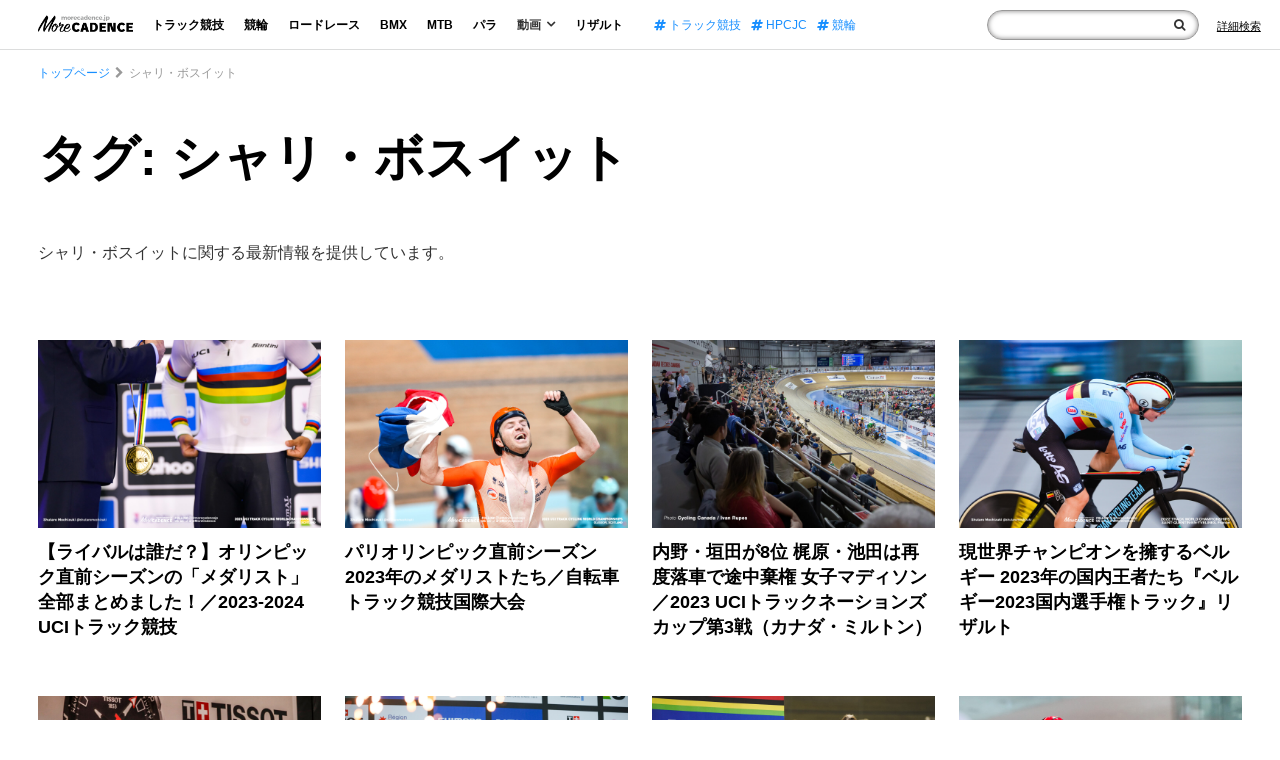

--- FILE ---
content_type: text/html; charset=UTF-8
request_url: https://morecadence.jp/tag/%E3%82%B7%E3%83%A3%E3%83%AA%E3%83%BB%E3%83%9C%E3%82%B9%E3%82%A4%E3%83%83%E3%83%88
body_size: 10752
content:
<!doctype html>
<html lang="ja">
<head>
<link rel="preconnect" href="https://www.googletagmanager.com">
<link rel="preconnect" href="https://www.google-analytics.com">
<link rel="preconnect" href="https://fonts.gstatic.com">
<link rel="preconnect" href="https://fonts.googleapis.com">
<link rel="preload" as="font" type="font/woff2" href="https://morecadence.jp/wp-content/themes/morecadence2020/assets/fonts/fontawesome-webfont.woff2?v=4.7.0" crossorigin="anonymous">

<!-- Google Tag Manager -->
<script>(function(w,d,s,l,i){w[l]=w[l]||[];w[l].push({'gtm.start':
new Date().getTime(),event:'gtm.js'});var f=d.getElementsByTagName(s)[0],
j=d.createElement(s),dl=l!='dataLayer'?'&l='+l:'';j.async=true;j.src=
'https://www.googletagmanager.com/gtm.js?id='+i+dl;f.parentNode.insertBefore(j,f);
})(window,document,'script','dataLayer','GTM-TC6D726');</script>
<meta charset="UTF-8">
<meta name="viewport" content="width=device-width, initial-scale=1">
<meta name="sitelock-site-verification" content="5219" />
<link rel="profile" href="http://gmpg.org/xfn/11">
<script type="application/ld+json">
    {
        "@context": "https://schema.org",
        "@type": "WebSite",
        "name": "サイト内検索",
        "url": "https://morecadence.jp/",
        "potentialAction": {
            "@type": "SearchAction",
            "target": "https://morecadence.jp/?s={search_term_string}",
            "query-input": "required name=search_term_string"
        }
    }
</script>
<meta name="format-detection" content="telephone=no">
            
    <link rel="stylesheet" href="https://morecadence.jp/wp-content/themes/morecadence2020/assets/css/style.min.css?202506181900">
<link rel="stylesheet" href="https://morecadence.jp/wp-content/themes/morecadence2020/assets/css/font-awesome.min.css" media="print" onload="this.media='all'">
	<style>img:is([sizes="auto" i], [sizes^="auto," i]) { contain-intrinsic-size: 3000px 1500px }</style>
	
		<!-- All in One SEO 4.7.8 - aioseo.com -->
		<title>タグ: シャリ・ボスイット | More CADENCE - 自転車トラック競技/ロードレース/競輪ニュース</title>
	<meta name="description" content="シャリ・ボスイットに関する最新情報を提供しています。" />
	<meta name="robots" content="max-snippet:-1, max-image-preview:large, max-video-preview:-1" />
	<meta name="google-site-verification" content="PFENPLrj106SwEqm41VV_7QRWmCg1cDMb7kfBtbSZbs" />
	<link rel="canonical" href="https://morecadence.jp/tag/%e3%82%b7%e3%83%a3%e3%83%aa%e3%83%bb%e3%83%9c%e3%82%b9%e3%82%a4%e3%83%83%e3%83%88" />
	<meta name="generator" content="All in One SEO (AIOSEO) 4.7.8" />
		<meta name="google" content="nositelinkssearchbox" />
		<!-- All in One SEO -->

<link rel='dns-prefetch' href='//stats.wp.com' />
<link rel='preconnect' href='//c0.wp.com' />
<link rel="alternate" type="application/rss+xml" title="More CADENCE - 自転車トラック競技/ロードレース/競輪ニュース &raquo; シャリ・ボスイット タグのフィード" href="https://morecadence.jp/tag/%e3%82%b7%e3%83%a3%e3%83%aa%e3%83%bb%e3%83%9c%e3%82%b9%e3%82%a4%e3%83%83%e3%83%88/feed" />
<style id='jetpack-sharing-buttons-style-inline-css'>
.jetpack-sharing-buttons__services-list{display:flex;flex-direction:row;flex-wrap:wrap;gap:0;list-style-type:none;margin:5px;padding:0}.jetpack-sharing-buttons__services-list.has-small-icon-size{font-size:12px}.jetpack-sharing-buttons__services-list.has-normal-icon-size{font-size:16px}.jetpack-sharing-buttons__services-list.has-large-icon-size{font-size:24px}.jetpack-sharing-buttons__services-list.has-huge-icon-size{font-size:36px}@media print{.jetpack-sharing-buttons__services-list{display:none!important}}.editor-styles-wrapper .wp-block-jetpack-sharing-buttons{gap:0;padding-inline-start:0}ul.jetpack-sharing-buttons__services-list.has-background{padding:1.25em 2.375em}
</style>
<style id='global-styles-inline-css'>
:root{--wp--preset--aspect-ratio--square: 1;--wp--preset--aspect-ratio--4-3: 4/3;--wp--preset--aspect-ratio--3-4: 3/4;--wp--preset--aspect-ratio--3-2: 3/2;--wp--preset--aspect-ratio--2-3: 2/3;--wp--preset--aspect-ratio--16-9: 16/9;--wp--preset--aspect-ratio--9-16: 9/16;--wp--preset--color--black: #000000;--wp--preset--color--cyan-bluish-gray: #abb8c3;--wp--preset--color--white: #ffffff;--wp--preset--color--pale-pink: #f78da7;--wp--preset--color--vivid-red: #cf2e2e;--wp--preset--color--luminous-vivid-orange: #ff6900;--wp--preset--color--luminous-vivid-amber: #fcb900;--wp--preset--color--light-green-cyan: #7bdcb5;--wp--preset--color--vivid-green-cyan: #00d084;--wp--preset--color--pale-cyan-blue: #8ed1fc;--wp--preset--color--vivid-cyan-blue: #0693e3;--wp--preset--color--vivid-purple: #9b51e0;--wp--preset--gradient--vivid-cyan-blue-to-vivid-purple: linear-gradient(135deg,rgba(6,147,227,1) 0%,rgb(155,81,224) 100%);--wp--preset--gradient--light-green-cyan-to-vivid-green-cyan: linear-gradient(135deg,rgb(122,220,180) 0%,rgb(0,208,130) 100%);--wp--preset--gradient--luminous-vivid-amber-to-luminous-vivid-orange: linear-gradient(135deg,rgba(252,185,0,1) 0%,rgba(255,105,0,1) 100%);--wp--preset--gradient--luminous-vivid-orange-to-vivid-red: linear-gradient(135deg,rgba(255,105,0,1) 0%,rgb(207,46,46) 100%);--wp--preset--gradient--very-light-gray-to-cyan-bluish-gray: linear-gradient(135deg,rgb(238,238,238) 0%,rgb(169,184,195) 100%);--wp--preset--gradient--cool-to-warm-spectrum: linear-gradient(135deg,rgb(74,234,220) 0%,rgb(151,120,209) 20%,rgb(207,42,186) 40%,rgb(238,44,130) 60%,rgb(251,105,98) 80%,rgb(254,248,76) 100%);--wp--preset--gradient--blush-light-purple: linear-gradient(135deg,rgb(255,206,236) 0%,rgb(152,150,240) 100%);--wp--preset--gradient--blush-bordeaux: linear-gradient(135deg,rgb(254,205,165) 0%,rgb(254,45,45) 50%,rgb(107,0,62) 100%);--wp--preset--gradient--luminous-dusk: linear-gradient(135deg,rgb(255,203,112) 0%,rgb(199,81,192) 50%,rgb(65,88,208) 100%);--wp--preset--gradient--pale-ocean: linear-gradient(135deg,rgb(255,245,203) 0%,rgb(182,227,212) 50%,rgb(51,167,181) 100%);--wp--preset--gradient--electric-grass: linear-gradient(135deg,rgb(202,248,128) 0%,rgb(113,206,126) 100%);--wp--preset--gradient--midnight: linear-gradient(135deg,rgb(2,3,129) 0%,rgb(40,116,252) 100%);--wp--preset--font-size--small: 13px;--wp--preset--font-size--medium: 20px;--wp--preset--font-size--large: 36px;--wp--preset--font-size--x-large: 42px;--wp--preset--spacing--20: 0.44rem;--wp--preset--spacing--30: 0.67rem;--wp--preset--spacing--40: 1rem;--wp--preset--spacing--50: 1.5rem;--wp--preset--spacing--60: 2.25rem;--wp--preset--spacing--70: 3.38rem;--wp--preset--spacing--80: 5.06rem;--wp--preset--shadow--natural: 6px 6px 9px rgba(0, 0, 0, 0.2);--wp--preset--shadow--deep: 12px 12px 50px rgba(0, 0, 0, 0.4);--wp--preset--shadow--sharp: 6px 6px 0px rgba(0, 0, 0, 0.2);--wp--preset--shadow--outlined: 6px 6px 0px -3px rgba(255, 255, 255, 1), 6px 6px rgba(0, 0, 0, 1);--wp--preset--shadow--crisp: 6px 6px 0px rgba(0, 0, 0, 1);}:where(.is-layout-flex){gap: 0.5em;}:where(.is-layout-grid){gap: 0.5em;}body .is-layout-flex{display: flex;}.is-layout-flex{flex-wrap: wrap;align-items: center;}.is-layout-flex > :is(*, div){margin: 0;}body .is-layout-grid{display: grid;}.is-layout-grid > :is(*, div){margin: 0;}:where(.wp-block-columns.is-layout-flex){gap: 2em;}:where(.wp-block-columns.is-layout-grid){gap: 2em;}:where(.wp-block-post-template.is-layout-flex){gap: 1.25em;}:where(.wp-block-post-template.is-layout-grid){gap: 1.25em;}.has-black-color{color: var(--wp--preset--color--black) !important;}.has-cyan-bluish-gray-color{color: var(--wp--preset--color--cyan-bluish-gray) !important;}.has-white-color{color: var(--wp--preset--color--white) !important;}.has-pale-pink-color{color: var(--wp--preset--color--pale-pink) !important;}.has-vivid-red-color{color: var(--wp--preset--color--vivid-red) !important;}.has-luminous-vivid-orange-color{color: var(--wp--preset--color--luminous-vivid-orange) !important;}.has-luminous-vivid-amber-color{color: var(--wp--preset--color--luminous-vivid-amber) !important;}.has-light-green-cyan-color{color: var(--wp--preset--color--light-green-cyan) !important;}.has-vivid-green-cyan-color{color: var(--wp--preset--color--vivid-green-cyan) !important;}.has-pale-cyan-blue-color{color: var(--wp--preset--color--pale-cyan-blue) !important;}.has-vivid-cyan-blue-color{color: var(--wp--preset--color--vivid-cyan-blue) !important;}.has-vivid-purple-color{color: var(--wp--preset--color--vivid-purple) !important;}.has-black-background-color{background-color: var(--wp--preset--color--black) !important;}.has-cyan-bluish-gray-background-color{background-color: var(--wp--preset--color--cyan-bluish-gray) !important;}.has-white-background-color{background-color: var(--wp--preset--color--white) !important;}.has-pale-pink-background-color{background-color: var(--wp--preset--color--pale-pink) !important;}.has-vivid-red-background-color{background-color: var(--wp--preset--color--vivid-red) !important;}.has-luminous-vivid-orange-background-color{background-color: var(--wp--preset--color--luminous-vivid-orange) !important;}.has-luminous-vivid-amber-background-color{background-color: var(--wp--preset--color--luminous-vivid-amber) !important;}.has-light-green-cyan-background-color{background-color: var(--wp--preset--color--light-green-cyan) !important;}.has-vivid-green-cyan-background-color{background-color: var(--wp--preset--color--vivid-green-cyan) !important;}.has-pale-cyan-blue-background-color{background-color: var(--wp--preset--color--pale-cyan-blue) !important;}.has-vivid-cyan-blue-background-color{background-color: var(--wp--preset--color--vivid-cyan-blue) !important;}.has-vivid-purple-background-color{background-color: var(--wp--preset--color--vivid-purple) !important;}.has-black-border-color{border-color: var(--wp--preset--color--black) !important;}.has-cyan-bluish-gray-border-color{border-color: var(--wp--preset--color--cyan-bluish-gray) !important;}.has-white-border-color{border-color: var(--wp--preset--color--white) !important;}.has-pale-pink-border-color{border-color: var(--wp--preset--color--pale-pink) !important;}.has-vivid-red-border-color{border-color: var(--wp--preset--color--vivid-red) !important;}.has-luminous-vivid-orange-border-color{border-color: var(--wp--preset--color--luminous-vivid-orange) !important;}.has-luminous-vivid-amber-border-color{border-color: var(--wp--preset--color--luminous-vivid-amber) !important;}.has-light-green-cyan-border-color{border-color: var(--wp--preset--color--light-green-cyan) !important;}.has-vivid-green-cyan-border-color{border-color: var(--wp--preset--color--vivid-green-cyan) !important;}.has-pale-cyan-blue-border-color{border-color: var(--wp--preset--color--pale-cyan-blue) !important;}.has-vivid-cyan-blue-border-color{border-color: var(--wp--preset--color--vivid-cyan-blue) !important;}.has-vivid-purple-border-color{border-color: var(--wp--preset--color--vivid-purple) !important;}.has-vivid-cyan-blue-to-vivid-purple-gradient-background{background: var(--wp--preset--gradient--vivid-cyan-blue-to-vivid-purple) !important;}.has-light-green-cyan-to-vivid-green-cyan-gradient-background{background: var(--wp--preset--gradient--light-green-cyan-to-vivid-green-cyan) !important;}.has-luminous-vivid-amber-to-luminous-vivid-orange-gradient-background{background: var(--wp--preset--gradient--luminous-vivid-amber-to-luminous-vivid-orange) !important;}.has-luminous-vivid-orange-to-vivid-red-gradient-background{background: var(--wp--preset--gradient--luminous-vivid-orange-to-vivid-red) !important;}.has-very-light-gray-to-cyan-bluish-gray-gradient-background{background: var(--wp--preset--gradient--very-light-gray-to-cyan-bluish-gray) !important;}.has-cool-to-warm-spectrum-gradient-background{background: var(--wp--preset--gradient--cool-to-warm-spectrum) !important;}.has-blush-light-purple-gradient-background{background: var(--wp--preset--gradient--blush-light-purple) !important;}.has-blush-bordeaux-gradient-background{background: var(--wp--preset--gradient--blush-bordeaux) !important;}.has-luminous-dusk-gradient-background{background: var(--wp--preset--gradient--luminous-dusk) !important;}.has-pale-ocean-gradient-background{background: var(--wp--preset--gradient--pale-ocean) !important;}.has-electric-grass-gradient-background{background: var(--wp--preset--gradient--electric-grass) !important;}.has-midnight-gradient-background{background: var(--wp--preset--gradient--midnight) !important;}.has-small-font-size{font-size: var(--wp--preset--font-size--small) !important;}.has-medium-font-size{font-size: var(--wp--preset--font-size--medium) !important;}.has-large-font-size{font-size: var(--wp--preset--font-size--large) !important;}.has-x-large-font-size{font-size: var(--wp--preset--font-size--x-large) !important;}
:where(.wp-block-post-template.is-layout-flex){gap: 1.25em;}:where(.wp-block-post-template.is-layout-grid){gap: 1.25em;}
:where(.wp-block-columns.is-layout-flex){gap: 2em;}:where(.wp-block-columns.is-layout-grid){gap: 2em;}
:root :where(.wp-block-pullquote){font-size: 1.5em;line-height: 1.6;}
</style>
<link rel="https://api.w.org/" href="https://morecadence.jp/wp-json/" /><link rel="alternate" title="JSON" type="application/json" href="https://morecadence.jp/wp-json/wp/v2/tags/1620" />	<style>img#wpstats{display:none}</style>
		<!-- この URL で利用できる AMP HTML バージョンはありません。 --><link rel="icon" href="https://morecadence.jp/wp-content/uploads/2017/09/morecadence-150x150.gif" sizes="32x32" />
<link rel="icon" href="https://morecadence.jp/wp-content/uploads/2017/09/morecadence-200x200.gif" sizes="192x192" />
<link rel="apple-touch-icon" href="https://morecadence.jp/wp-content/uploads/2017/09/morecadence-200x200.gif" />
<meta name="msapplication-TileImage" content="https://morecadence.jp/wp-content/uploads/2017/09/morecadence-300x300.gif" />
</head>
<body class="archive tag tag-1620">
    <!-- Google Tag Manager (noscript) -->
<noscript><iframe src="https://www.googletagmanager.com/ns.html?id=GTM-TC6D726"
height="0" width="0" style="display:none;visibility:hidden"></iframe></noscript>
<!-- End Google Tag Manager (noscript) -->
    <!-- Header -->
    <header class="headWrap NewLib">
        <div class="headBlock">
            <p id="menuTrigger" class="menuTrigger"><span></span><span></span><span></span></p>
            <div class="logo">                <a href="https://morecadence.jp">
                    <img width="348" height="62"  decoding="async" src="https://morecadence.jp/wp-content/themes/morecadence2020/assets/images/2020/logo.png" alt="競輪/KEIRIN/ロードレースのメディア-More CADENCE">
                </a>
            </div>            <nav id="globalNav" class="globalNav">
                <p class="close"><span></span><span></span></p>
                <ul class="nav">
                    <li><a href="https://morecadence.jp/category/track">トラック競技</a></li>
                    <li><a href="https://morecadence.jp/category/keirin">競輪</a></li>
                    <li><a href="https://morecadence.jp/category/roadrace">ロードレース</a></li>
                    <li><a href="https://morecadence.jp/category/bmx">BMX</a></li>
                    <li><a href="https://morecadence.jp/category/mtb">MTB</a></li>
                    <li><a href="https://morecadence.jp/category/paracycling">パラ</a></li>
                    <li class="havMenu">
                        <p>動画<i class="fa fa-angle-down"></i></p>
                        <ul class="subMenu">
                            <li><a href="https://morecadence.jp/category/movie">全てを見る</a></li>
                            <li><a href="https://morecadence.jp/category/movie/rule-movie">ルール</a></li>
                            <li><a href="https://morecadence.jp/category/movie/race">レース</a></li>
                            <li><a href="https://morecadence.jp/category/movie/entertainment">エンタメ</a></li>
                        </ul>
                    </li>
                    <li><a href="https://morecadence.jp/result">リザルト</a></li>
                </ul>
                                <ul class="tag">
                                            <li><a href="https://morecadence.jp/tag/%e3%83%88%e3%83%a9%e3%83%83%e3%82%af%e7%ab%b6%e6%8a%80">
                            <i class="fa fa-hashtag"></i>
                            トラック競技                        </a></li>
                                            <li><a href="https://morecadence.jp/tag/hpcjc">
                            <i class="fa fa-hashtag"></i>
                            HPCJC                        </a></li>
                                            <li><a href="https://morecadence.jp/tag/%e7%ab%b6%e8%bc%aa">
                            <i class="fa fa-hashtag"></i>
                            競輪                        </a></li>
                                    </ul>
                                <ul class="sns">
                    <li><a href="https://twitter.com/morecadence" target="_blank" rel="noopener"><img width="1200" height="1227"  decoding="async" src="https://morecadence.jp/wp-content/themes/morecadence2020/assets/images/x-logo-w.svg" alt="twitter">Twitter</a></li>
                    <li><a href="https://www.youtube.com/channel/UCoayQdW5P_YDaKe2ldq6wDA" target="_blank" rel="noopener"><i class="fa fa-youtube-play"></i>YouTube</a></li>
                    <li><a href="https://www.facebook.com/morecadence/" target="_blank" rel="noopener"><i class="fa fa-facebook"></i>Facebook</a></li>
                    <li><a href="https://www.instagram.com/morecadencejp/" target="_blank" rel="noopener"><i class="fa fa-instagram"></i>Instagram</a></li>
                </ul>
                <div class="metaWrap">
                    <div class="logo">
                        <a href="https://morecadence.jp">
                            <img width="348" height="62" decoding="async" loading="lazy" src="https://morecadence.jp/wp-content/themes/morecadence2020/assets/images/2020/logo-w.png" alt="競輪/KEIRIN/ロードレースのメディア-More CADENCE">
                        </a>
                    </div>
                    <ul>
                        <li><a href="https://morecadence.jp/photo">写真素材の提供について</a></li>
                        <li><a href="https://morecadence.jp/recruit">採用情報</a></li>
                    </ul>
                </div>
            </nav>
            <div class="form">
                <div class="inner">
                    <form id="searchform" action="https://morecadence.jp">
                        <input type="text" name="s" id="text">
                        <button type="submit" value="検索" class="submitBtn" tabindex="0" aria-label="検索"><i class="fa fa-search"></i></button>
                        <p class="spTrigger"></p>
                    </form>
                    <div class="spTag">
                        <p>注目のタグ</p>
                                                <ul class="tag">
                                                            <li><a href="https://morecadence.jp/tag/%e3%83%88%e3%83%a9%e3%83%83%e3%82%af%e7%ab%b6%e6%8a%80">
                                    <i class="fa fa-hashtag"></i>
                                    トラック競技                                </a></li>
                                                            <li><a href="https://morecadence.jp/tag/hpcjc">
                                    <i class="fa fa-hashtag"></i>
                                    HPCJC                                </a></li>
                                                            <li><a href="https://morecadence.jp/tag/%e7%ab%b6%e8%bc%aa">
                                    <i class="fa fa-hashtag"></i>
                                    競輪                                </a></li>
                                                    </ul>
                                            </div>
                    <p class="close"><span></span><span></span></p>
                </div>
                <p class="formLink"><a href="https://morecadence.jp/search" aria-label="Search"><span>詳細検索</span><i class="fa fa-search"></i></a></p>
            </div>
        </div>
    </header>

    <!-- //Header -->

<div id="wrapper" class="wrapper">

<!-- Main Content Wrap -->
<div id="mainContentWrap" class="mainContentWrap">

<!-- Wrapper Contents -->
<div class="wrapperContents">
<script type="application/ld+json">
{
"@context": "https://schema.org",
"name": "パンくずリスト",
"@type": "BreadcrumbList",
    "itemListElement": [
        {
            "@type": "ListItem",
            "position": 1,
            "item": "https://morecadence.jp",
            "name": "More CADENCE"
        },
        {
            "@type": "ListItem",
            "position": 2,
            "item": "https://morecadence.jp/tag/%e3%82%b7%e3%83%a3%e3%83%aa%e3%83%bb%e3%83%9c%e3%82%b9%e3%82%a4%e3%83%83%e3%83%88",
            "name": "タグ: シャリ・ボスイット"
        }
    ]
}
</script>
<nav class="breadcrumbs"><ul>
    <li><a href="https://morecadence.jp">トップページ</a></li>
    <li>シャリ・ボスイット</li>
</ul></nav>
<!-- Main Contents -->
<main class="mainContents cf">

    <!-- Main -->
    <section class="mainBox">
        <h1 class="catTitle">タグ: シャリ・ボスイット</h1>
        <p class="catNotes">シャリ・ボスイットに関する最新情報を提供しています。</p>
        <div class="innerMain mainBoxContents">
                                                <article>
                        <div class="img"><a href="https://morecadence.jp/track/168297">
                            <img width="1960" height="1307" src="https://morecadence.jp/wp-content/uploads/2023/08/228-20230806-STR06312.jpg" class="attachment-full size-full wp-post-image" alt="ユリ・レイタオ, LEITAO Iuri, POR, 男子オムニアム, MEN Elite Omnium, 2023世界選手権トラック グラスゴー, 2023 UCI CYCLING WORLD CHAMPIONSHIPS TRACK Glasgow, Great Britain" decoding="async" loading="eager" srcset="https://morecadence.jp/wp-content/uploads/2023/08/228-20230806-STR06312.jpg 1960w, https://morecadence.jp/wp-content/uploads/2023/08/228-20230806-STR06312-300x200.jpg 300w, https://morecadence.jp/wp-content/uploads/2023/08/228-20230806-STR06312-1024x683.jpg 1024w, https://morecadence.jp/wp-content/uploads/2023/08/228-20230806-STR06312-768x512.jpg 768w, https://morecadence.jp/wp-content/uploads/2023/08/228-20230806-STR06312-1536x1024.jpg 1536w, https://morecadence.jp/wp-content/uploads/2023/08/228-20230806-STR06312-690x459.jpg 690w, https://morecadence.jp/wp-content/uploads/2023/08/228-20230806-STR06312-770x512.jpg 770w, https://morecadence.jp/wp-content/uploads/2023/08/228-20230806-STR06312-385x256.jpg 385w" sizes="auto, (max-width: 1960px) 100vw, 1960px" />                        </a></div>
                        <h2><a href="https://morecadence.jp/track/168297">
                            【ライバルは誰だ？】オリンピック直前シーズンの「メダリスト」全部まとめました！／2023-2024 UCIトラック競技                        </a></h2>
                    </article>
                                    <article>
                        <div class="img"><a href="https://morecadence.jp/track/131418">
                            <img width="1960" height="1307" src="https://morecadence.jp/wp-content/uploads/2023/08/201-20230808-AL101586.jpg" class="attachment-full size-full wp-post-image" alt="ヨエリ・ハビック, HAVIK Yoeri, NED, 男子マディソン, MEN Elite Madison, 2023世界選手権トラック グラスゴー, 2023 UCI CYCLING WORLD CHAMPIONSHIPS TRACK Glasgow, Great Britain" decoding="async" loading="eager" srcset="https://morecadence.jp/wp-content/uploads/2023/08/201-20230808-AL101586.jpg 1960w, https://morecadence.jp/wp-content/uploads/2023/08/201-20230808-AL101586-300x200.jpg 300w, https://morecadence.jp/wp-content/uploads/2023/08/201-20230808-AL101586-1024x683.jpg 1024w, https://morecadence.jp/wp-content/uploads/2023/08/201-20230808-AL101586-768x512.jpg 768w, https://morecadence.jp/wp-content/uploads/2023/08/201-20230808-AL101586-1536x1024.jpg 1536w, https://morecadence.jp/wp-content/uploads/2023/08/201-20230808-AL101586-690x459.jpg 690w, https://morecadence.jp/wp-content/uploads/2023/08/201-20230808-AL101586-770x512.jpg 770w, https://morecadence.jp/wp-content/uploads/2023/08/201-20230808-AL101586-385x256.jpg 385w" sizes="auto, (max-width: 1960px) 100vw, 1960px" />                        </a></div>
                        <h2><a href="https://morecadence.jp/track/131418">
                            パリオリンピック直前シーズン 2023年のメダリストたち／自転車トラック競技国際大会                        </a></h2>
                    </article>
                                    <article>
                        <div class="img"><a href="https://morecadence.jp/track/134333">
                            <img width="1960" height="1306" src="https://morecadence.jp/wp-content/uploads/2023/04/faefwgarf.jpg" class="attachment-full size-full wp-post-image" alt="梶原悠未, 池田瑞紀, 垣田真穂, 内野艶和, 女子マディソン, WOMEN&#039;S Madison 2023トラックネーションズカップ ミルトン, 2023 TRACK NATIONS CUP Milton, Canada" decoding="async" loading="eager" srcset="https://morecadence.jp/wp-content/uploads/2023/04/faefwgarf.jpg 1960w, https://morecadence.jp/wp-content/uploads/2023/04/faefwgarf-300x200.jpg 300w, https://morecadence.jp/wp-content/uploads/2023/04/faefwgarf-1024x682.jpg 1024w, https://morecadence.jp/wp-content/uploads/2023/04/faefwgarf-768x512.jpg 768w, https://morecadence.jp/wp-content/uploads/2023/04/faefwgarf-1536x1023.jpg 1536w, https://morecadence.jp/wp-content/uploads/2023/04/faefwgarf-690x459.jpg 690w, https://morecadence.jp/wp-content/uploads/2023/04/faefwgarf-770x512.jpg 770w, https://morecadence.jp/wp-content/uploads/2023/04/faefwgarf-385x256.jpg 385w" sizes="auto, (max-width: 1960px) 100vw, 1960px" />                        </a></div>
                        <h2><a href="https://morecadence.jp/track/134333">
                            内野・垣田が8位 梶原・池田は再度落車で途中棄権 女子マディソン／2023 UCIトラックネーションズカップ第3戦（カナダ・ミルトン）                        </a></h2>
                    </article>
                                    <article>
                        <div class="img"><a href="https://morecadence.jp/track/127503">
                            <img width="1960" height="1307" src="https://morecadence.jp/wp-content/uploads/2022/10/143-20221014-AL101756.jpg" class="attachment-full size-full wp-post-image" alt="ロッテ・コペツキー, KOPECKY Lotte, BEL,Points race, Women&#039;s Omnium, 2022 Track World Championships, Saint-Quentin-en-Yvelines, France" decoding="async" loading="eager" srcset="https://morecadence.jp/wp-content/uploads/2022/10/143-20221014-AL101756.jpg 1960w, https://morecadence.jp/wp-content/uploads/2022/10/143-20221014-AL101756-300x200.jpg 300w, https://morecadence.jp/wp-content/uploads/2022/10/143-20221014-AL101756-1024x683.jpg 1024w, https://morecadence.jp/wp-content/uploads/2022/10/143-20221014-AL101756-768x512.jpg 768w, https://morecadence.jp/wp-content/uploads/2022/10/143-20221014-AL101756-1536x1024.jpg 1536w, https://morecadence.jp/wp-content/uploads/2022/10/143-20221014-AL101756-690x459.jpg 690w, https://morecadence.jp/wp-content/uploads/2022/10/143-20221014-AL101756-770x512.jpg 770w, https://morecadence.jp/wp-content/uploads/2022/10/143-20221014-AL101756-385x256.jpg 385w" sizes="auto, (max-width: 1960px) 100vw, 1960px" />                        </a></div>
                        <h2><a href="https://morecadence.jp/track/127503">
                            現世界チャンピオンを擁するベルギー 2023年の国内王者たち『ベルギー2023国内選手権トラック』リザルト                        </a></h2>
                    </article>
                                    <article>
                        <div class="img"><a href="https://morecadence.jp/track/129218">
                            <img width="1960" height="1306" src="https://morecadence.jp/wp-content/uploads/2023/02/6aa0406388c6a0591860c779bbbf6d95.jpg" class="attachment-full size-full wp-post-image" alt="2023 UEC Track European Championships" decoding="async" loading="eager" srcset="https://morecadence.jp/wp-content/uploads/2023/02/6aa0406388c6a0591860c779bbbf6d95.jpg 1960w, https://morecadence.jp/wp-content/uploads/2023/02/6aa0406388c6a0591860c779bbbf6d95-300x200.jpg 300w, https://morecadence.jp/wp-content/uploads/2023/02/6aa0406388c6a0591860c779bbbf6d95-1024x682.jpg 1024w, https://morecadence.jp/wp-content/uploads/2023/02/6aa0406388c6a0591860c779bbbf6d95-768x512.jpg 768w, https://morecadence.jp/wp-content/uploads/2023/02/6aa0406388c6a0591860c779bbbf6d95-1536x1023.jpg 1536w, https://morecadence.jp/wp-content/uploads/2023/02/6aa0406388c6a0591860c779bbbf6d95-690x459.jpg 690w, https://morecadence.jp/wp-content/uploads/2023/02/6aa0406388c6a0591860c779bbbf6d95-770x512.jpg 770w, https://morecadence.jp/wp-content/uploads/2023/02/6aa0406388c6a0591860c779bbbf6d95-385x256.jpg 385w" sizes="auto, (max-width: 1960px) 100vw, 1960px" />                        </a></div>
                        <h2><a href="https://morecadence.jp/track/129218">
                            【激戦区のヨーロッパ大陸】絶対王者VS下克上を狙う強豪選手たち ／『2023UECヨーロッパ選手権トラック』スイス・グレンヘン                        </a></h2>
                    </article>
                                    <article>
                        <div class="img"><a href="https://morecadence.jp/track/122020">
                            <img width="1960" height="1307" src="https://morecadence.jp/wp-content/uploads/2022/10/305-20221016-AL102632.jpg" class="attachment-full size-full wp-post-image" alt="ハリー・ラブレイセン, LAVREYSEN Harrie, NED, マシュー・リチャードソン, RICHARDSON Matthew, AUS, マシュー・グレーツァー, GLAETZER Matthew, AUS, Men&#039;s Sprint, 2022 Track World Championships, Saint-Quentin-en-Yvelines, France" decoding="async" loading="eager" srcset="https://morecadence.jp/wp-content/uploads/2022/10/305-20221016-AL102632.jpg 1960w, https://morecadence.jp/wp-content/uploads/2022/10/305-20221016-AL102632-300x200.jpg 300w, https://morecadence.jp/wp-content/uploads/2022/10/305-20221016-AL102632-1024x683.jpg 1024w, https://morecadence.jp/wp-content/uploads/2022/10/305-20221016-AL102632-768x512.jpg 768w, https://morecadence.jp/wp-content/uploads/2022/10/305-20221016-AL102632-1536x1024.jpg 1536w, https://morecadence.jp/wp-content/uploads/2022/10/305-20221016-AL102632-690x459.jpg 690w, https://morecadence.jp/wp-content/uploads/2022/10/305-20221016-AL102632-770x512.jpg 770w, https://morecadence.jp/wp-content/uploads/2022/10/305-20221016-AL102632-385x256.jpg 385w" sizes="auto, (max-width: 1960px) 100vw, 1960px" />                        </a></div>
                        <h2><a href="https://morecadence.jp/track/122020">
                            233枚のメダルを勝ち獲ったのは？2022シーズン メダリスト一覧                        </a></h2>
                    </article>
                                    <article>
                        <div class="img"><a href="https://morecadence.jp/track/121645">
                            <img width="1960" height="1307" src="https://morecadence.jp/wp-content/uploads/2022/10/201-20221012-DSC00823.jpg" class="attachment-full size-full wp-post-image" alt="ポーリン・グラボッシュ, GRABOSCH Pauline Sophie, エマ・ヒンツェ, HINZE Emma, リー ソフィー・フリードリッヒ, FRIEDRICH Lea Sophie, GER, Women&#039;s Team Sprint, 2022 Track World Championships, Saint-Quentin-en-Yvelines, France" decoding="async" loading="eager" srcset="https://morecadence.jp/wp-content/uploads/2022/10/201-20221012-DSC00823.jpg 1960w, https://morecadence.jp/wp-content/uploads/2022/10/201-20221012-DSC00823-300x200.jpg 300w, https://morecadence.jp/wp-content/uploads/2022/10/201-20221012-DSC00823-1024x683.jpg 1024w, https://morecadence.jp/wp-content/uploads/2022/10/201-20221012-DSC00823-768x512.jpg 768w, https://morecadence.jp/wp-content/uploads/2022/10/201-20221012-DSC00823-1536x1024.jpg 1536w, https://morecadence.jp/wp-content/uploads/2022/10/201-20221012-DSC00823-690x459.jpg 690w, https://morecadence.jp/wp-content/uploads/2022/10/201-20221012-DSC00823-770x512.jpg 770w, https://morecadence.jp/wp-content/uploads/2022/10/201-20221012-DSC00823-385x256.jpg 385w" sizes="auto, (max-width: 1960px) 100vw, 1960px" />                        </a></div>
                        <h2><a href="https://morecadence.jp/track/121645">
                            2022世界選手権トラック メダル獲得選手一覧                        </a></h2>
                    </article>
                                    <article>
                        <div class="img"><a href="https://morecadence.jp/track/121052">
                            <img width="1960" height="1307" src="https://morecadence.jp/wp-content/uploads/2022/10/125-20221015-AL101257.jpg" class="attachment-full size-full wp-post-image" alt="内野艶和, UCHINO Tsuyaka, 梶原悠未, KAJIHARA Yumi, JPN, Women&#039;s Madison, 2022 Track World Championships, Saint-Quentin-en-Yvelines, France" decoding="async" loading="eager" srcset="https://morecadence.jp/wp-content/uploads/2022/10/125-20221015-AL101257.jpg 1960w, https://morecadence.jp/wp-content/uploads/2022/10/125-20221015-AL101257-300x200.jpg 300w, https://morecadence.jp/wp-content/uploads/2022/10/125-20221015-AL101257-1024x683.jpg 1024w, https://morecadence.jp/wp-content/uploads/2022/10/125-20221015-AL101257-768x512.jpg 768w, https://morecadence.jp/wp-content/uploads/2022/10/125-20221015-AL101257-1536x1024.jpg 1536w, https://morecadence.jp/wp-content/uploads/2022/10/125-20221015-AL101257-690x459.jpg 690w, https://morecadence.jp/wp-content/uploads/2022/10/125-20221015-AL101257-770x512.jpg 770w, https://morecadence.jp/wp-content/uploads/2022/10/125-20221015-AL101257-385x256.jpg 385w" sizes="auto, (max-width: 1960px) 100vw, 1960px" />                        </a></div>
                        <h2><a href="https://morecadence.jp/track/121052">
                            コーチ：優勝は君たちだ！ 選手：えっマジ？？”逆転”のベルギーが優勝 梶原・内野ペアは14位／2022世界選手権トラック・女子マディソン                        </a></h2>
                    </article>
                                    <article>
                        <div class="img"><a href="https://morecadence.jp/track/113633">
                            <img width="1960" height="1306" src="https://morecadence.jp/wp-content/uploads/2022/08/b2535572411cd6ab5eab1d5dad11384d.jpg" class="attachment-full size-full wp-post-image" alt="2022 UEC U23 European Track Championships Eleonora camilla Gasparrini, Vittoria Guazzini, Silvia Zanardi, Matilde Vitillo（ITA）" decoding="async" loading="lazy" srcset="https://morecadence.jp/wp-content/uploads/2022/08/b2535572411cd6ab5eab1d5dad11384d.jpg 1960w, https://morecadence.jp/wp-content/uploads/2022/08/b2535572411cd6ab5eab1d5dad11384d-300x200.jpg 300w, https://morecadence.jp/wp-content/uploads/2022/08/b2535572411cd6ab5eab1d5dad11384d-1024x682.jpg 1024w, https://morecadence.jp/wp-content/uploads/2022/08/b2535572411cd6ab5eab1d5dad11384d-768x512.jpg 768w, https://morecadence.jp/wp-content/uploads/2022/08/b2535572411cd6ab5eab1d5dad11384d-1536x1023.jpg 1536w, https://morecadence.jp/wp-content/uploads/2022/08/b2535572411cd6ab5eab1d5dad11384d-690x459.jpg 690w, https://morecadence.jp/wp-content/uploads/2022/08/b2535572411cd6ab5eab1d5dad11384d-770x512.jpg 770w, https://morecadence.jp/wp-content/uploads/2022/08/b2535572411cd6ab5eab1d5dad11384d-385x256.jpg 385w" sizes="auto, (max-width: 1960px) 100vw, 1960px" />                        </a></div>
                        <h2><a href="https://morecadence.jp/track/113633">
                            エリートで活躍する選手も多数出場、強豪国は次世代も強い？『2022 UECトラックU23ヨーロッパ選手権』結果一覧                        </a></h2>
                    </article>
                                    <article>
                        <div class="img"><a href="https://morecadence.jp/track/93133">
                            <img width="1960" height="1306" src="https://morecadence.jp/wp-content/uploads/2021/10/Womens-Elimination-2021-UEC-Track-Championships-36.jpg" class="attachment-full size-full wp-post-image" alt="Women&#039;s Elimination 2021 UEC Track Championships,バレンタイン・フォルタン" decoding="async" loading="lazy" srcset="https://morecadence.jp/wp-content/uploads/2021/10/Womens-Elimination-2021-UEC-Track-Championships-36.jpg 1960w, https://morecadence.jp/wp-content/uploads/2021/10/Womens-Elimination-2021-UEC-Track-Championships-36-300x200.jpg 300w, https://morecadence.jp/wp-content/uploads/2021/10/Womens-Elimination-2021-UEC-Track-Championships-36-1024x682.jpg 1024w, https://morecadence.jp/wp-content/uploads/2021/10/Womens-Elimination-2021-UEC-Track-Championships-36-768x512.jpg 768w, https://morecadence.jp/wp-content/uploads/2021/10/Womens-Elimination-2021-UEC-Track-Championships-36-1536x1023.jpg 1536w, https://morecadence.jp/wp-content/uploads/2021/10/Womens-Elimination-2021-UEC-Track-Championships-36-690x459.jpg 690w, https://morecadence.jp/wp-content/uploads/2021/10/Womens-Elimination-2021-UEC-Track-Championships-36-770x512.jpg 770w, https://morecadence.jp/wp-content/uploads/2021/10/Womens-Elimination-2021-UEC-Track-Championships-36-385x256.jpg 385w" sizes="auto, (max-width: 1960px) 100vw, 1960px" />                        </a></div>
                        <h2><a href="https://morecadence.jp/track/93133">
                            東京オリンピック組の強さは健在、2021 UECトラックヨーロッパ選手権結果一覧                        </a></h2>
                    </article>
                                    <article>
                        <div class="img"><a href="https://morecadence.jp/track/55098">
                            <img width="1960" height="1306" src="https://morecadence.jp/wp-content/uploads/2020/02/5370.jpg" class="attachment-full size-full wp-post-image" alt="Final / Women&#039;s Team Pursuit / 2020 Track Cycling World Championships , Jennifer Valente ジェニファー・バレンテ" decoding="async" loading="lazy" srcset="https://morecadence.jp/wp-content/uploads/2020/02/5370.jpg 1960w, https://morecadence.jp/wp-content/uploads/2020/02/5370-300x200.jpg 300w, https://morecadence.jp/wp-content/uploads/2020/02/5370-768x512.jpg 768w, https://morecadence.jp/wp-content/uploads/2020/02/5370-1024x682.jpg 1024w, https://morecadence.jp/wp-content/uploads/2020/02/5370-1440x960.jpg 1440w, https://morecadence.jp/wp-content/uploads/2020/02/5370-750x500.jpg 750w, https://morecadence.jp/wp-content/uploads/2020/02/5370-1100x732.jpg 1100w, https://morecadence.jp/wp-content/uploads/2020/02/5370-690x459.jpg 690w, https://morecadence.jp/wp-content/uploads/2020/02/5370-770x512.jpg 770w, https://morecadence.jp/wp-content/uploads/2020/02/5370-385x256.jpg 385w" sizes="auto, (max-width: 1960px) 100vw, 1960px" />                        </a></div>
                        <h2><a href="https://morecadence.jp/track/55098">
                            2019-20トラックシーズンメダル獲得総合結果【女子・中長距離編】                        </a></h2>
                    </article>
                                    </div>
        <div class="allBtn"></div>
        <div class="pagesPageNav"></div>
    </section>
    <!-- //Main -->

</main>
</div>
<!-- //Wrapper Contents -->

</div>
<!-- //Main Content Wrap -->

</div>
<!-- Wrapper -->
<aside class="footBanner">
    <style>
    .footBanner li:nth-child(6),
    .footBanner li:nth-child(7) {
        border: 0.5px solid #aaa;
    }
</style>
<aside class="footBanner">
    <ul>
        <li><a href="http://keirin.jp/" target="_blank" rel="noopener" id="keirinJpBanner">
            <figure>
                <picture>
                    <source
                        width="600"
                        height="200"
                        type="image/webp"
                        srcset="https://morecadence.jp/wp-content/themes/morecadence2020/assets/images/banner01.webp">
                    <source
                        width="600"
                        height="200"
                        srcset="https://morecadence.jp/wp-content/themes/morecadence2020/assets/images/banner01.jpg">
                    <img
                        loading="lazy"
                        decoding="async"
                        width="600"
                        height="200"
                        src="https://morecadence.jp/wp-content/themes/morecadence2020/assets/images/banner01.jpg"
                        alt="keirin.jp">
                </picture>
            </figure>
        </a></li>
        <li><a href="https://keirin-marche.jp/girlskeirin/" target="_blank" rel="noopener" id="marcheGirlsKeirinBanner">
            <figure>
                <picture>
                    <source
                        width="600"
                        height="200"
                        type="image/webp"
                        srcset="https://morecadence.jp/wp-content/themes/morecadence2020/assets/images/banner02.webp">
                    <source
                        width="600"
                        height="200"
                        srcset="https://morecadence.jp/wp-content/themes/morecadence2020/assets/images/banner02.jpg">
                    <img
                        loading="lazy"
                        decoding="async"
                        width="600"
                        height="200"
                        src="https://morecadence.jp/wp-content/themes/morecadence2020/assets/images/banner02.jpg"
                        alt="ガールズケイリン">
                </picture>
            </figure>
        </a></li>
        <li><a href="https://keirin-marche.jp/" target="_blank" rel="noopener" id="marcheBanner">
            <figure>
                <picture>
                    <source
                        width="600"
                        height="200"
                        type="image/webp"
                        srcset="https://morecadence.jp/wp-content/themes/morecadence2020/assets/images/banner03.webp">
                    <source
                        width="600"
                        height="200"
                        srcset="https://morecadence.jp/wp-content/themes/morecadence2020/assets/images/banner03.jpg">
                    <img
                        loading="lazy"
                        decoding="async"
                        width="600"
                        height="200"
                        src="https://morecadence.jp/wp-content/themes/morecadence2020/assets/images/banner03.jpg"
                        alt="けいりんマルシェ">
                </picture>
            </figure>
        </a></li>

        <li><a href="https://www.jka-cycle.jp/" target="_blank" rel="noopener" id="jkaCycleBanner">
            <figure>
                <picture>
                    <source
                        width="600"
                        height="200"
                        type="image/webp"
                        srcset="https://morecadence.jp/wp-content/themes/morecadence2020/assets/images/banner05.webp">
                    <source
                        width="600"
                        height="200"
                        srcset="https://morecadence.jp/wp-content/themes/morecadence2020/assets/images/banner05.jpg">
                    <img
                        loading="lazy"
                        decoding="async"
                        width="600"
                        height="200"
                        src="https://morecadence.jp/wp-content/themes/morecadence2020/assets/images/banner05.jpg"
                        alt="JKAとオートレースの補助事業">
                </picture>
            </figure>
        </a></li>
        <li><a href="https://morecadence.jp/makeithappen2024/" target="_blank" rel="noopener" id="mih2024Banner">
            <figure>
                <picture>
                    <source
                        width="600"
                        height="200"
                        type="image/webp"
                        srcset="https://morecadence.jp/wp-content/themes/morecadence2020/assets/images/banner07.webp">
                    <source
                        width="600"
                        height="200"
                        srcset="https://morecadence.jp/wp-content/themes/morecadence2020/assets/images/banner07.jpg">
                    <img
                        loading="lazy"
                        decoding="async"
                        width="600"
                        height="200"
                        src="https://morecadence.jp/wp-content/themes/morecadence2020/assets/images/banner07.jpg"
                        alt="MAKE it HAPPEN 2024">
                </picture>
            </figure>
        </a></li>
        <li><a href="https://keirin-web.com/" target="_blank" rel="noopener" id="keirinWebBanner">
            <figure>
                <picture>
                    <source
                        width="600"
                        height="200"
                        type="image/webp"
                        srcset="https://morecadence.jp/wp-content/themes/morecadence2020/assets/images/banner09.webp">
                    <source
                        width="600"
                        height="200"
                        srcset="https://morecadence.jp/wp-content/themes/morecadence2020/assets/images/banner09.jpg">
                    <img
                        loading="lazy"
                        decoding="async"
                        width="600"
                        height="200"
                        src="https://morecadence.jp/wp-content/themes/morecadence2020/assets/images/banner09.jpg"
                        alt="月刊競輪WEB">
                </picture>
            </figure>
        </a></li>
        <li><a href="https://keirin-rookies.jp/" target="_blank" rel="noopener" id="keirinRookiesBanner">
            <figure>
                <picture>
                    <source
                        width="600"
                        height="200"
                        type="image/webp"
                        srcset="https://morecadence.jp/wp-content/themes/morecadence2020/assets/images/banner08.webp">
                    <source
                        width="600"
                        height="200"
                        srcset="https://morecadence.jp/wp-content/themes/morecadence2020/assets/images/banner08.jpg">
                    <img
                        loading="lazy"
                        decoding="async"
                        width="600"
                        height="200"
                        src="https://morecadence.jp/wp-content/themes/morecadence2020/assets/images/banner08.jpg"
                        alt="KEIRIN ROOKIES.JP">
                </picture>
            </figure>
        </a></li>
        <li><a href="https://recruit.keirin-autorace.or.jp/" target="_blank" rel="noopener" id="jkaRecruitBanner">
            <figure>
                <picture>
                    <source
                        width="600"
                        height="200"
                        type="image/webp"
                        srcset="https://morecadence.jp/wp-content/themes/morecadence2020/assets/images/banner10.webp">
                    <source
                        width="600"
                        height="200"
                        srcset="https://morecadence.jp/wp-content/themes/morecadence2020/assets/images/banner10.jpg">
                    <img
                        loading="lazy"
                        decoding="async"
                        width="600"
                        height="200"
                        src="https://morecadence.jp/wp-content/themes/morecadence2020/assets/images/banner10.jpg"
                        alt="JKA採用情報サイト">
                </picture>
            </figure>
        </a></li>
    </ul>
</aside>
</aside>

<footer class="footer NewLib">
    <section class="footerMeta">
        <div class="footLogo">
            <a href="https://morecadence.jp">
                <img
                    loading="lazy"
                    decoding="async"
                    width="286"
                    height="244"
                    src="https://morecadence.jp/wp-content/themes/morecadence2020/assets/images/2020/footlogo.svg"
                    alt="競輪/KEIRIN/ロードレースのメディア-More CADENCE">
            </a>
        </div>
        <div class="footMeta">
            <ul>
                <li><a href="https://morecadence.jp/photo">写真素材の提供について</a></li>
                <li><a href="https://morecadence.jp/recruit">採用情報</a></li>
            </ul>
            <p class="fb">///// Contact Us? please send in <a href="https://www.facebook.com/morecadence/" target="_blank" rel="noopener">Facebook Message</a></p>
            <p class="copyright">Copyright&copy; JKA.All Rights Reserved.</p>
        </div>
    </section>
    <section class="footjkaLogo">
        <div class="jkaLogo">
            <a href="https://www.keirin-autorace.or.jp/" rel="noopener" target="_blank">
                <figure>
                    <picture>
                        <source
                            width="750"
                            height="137"
                            type="image/webp"
                            srcset="https://morecadence.jp/wp-content/themes/morecadence2020/assets/images/jkalogo.webp">
                        <source
                            width="750"
                            height="137"
                            srcset="https://morecadence.jp/wp-content/themes/morecadence2020/assets/images/jkalogo.png">
                        <img
                            loading="lazy"
                            decoding="async"
                            width="750"
                            height="137"
                            src="https://morecadence.jp/wp-content/themes/morecadence2020/assets/images/jkalogo.png"
                            alt="公益財団法人 ＪＫＡ">
                    </picture>
                </figure>
            </a>
        </div>
        <p class="caution">競輪とオートレースの売上の一部は、<br class="spOnly">機械⼯業の振興や社会福祉等に役⽴てられています。<br class="spOnly">車券の購入は20歳になってから。競輪は適度に楽しみましょう。</p>
    </section>
</footer>

<script src="https://stats.wp.com/e-202603.js" id="jetpack-stats-js" data-wp-strategy="defer"></script>
<script id="jetpack-stats-js-after">
_stq = window._stq || [];
_stq.push([ "view", JSON.parse("{\"v\":\"ext\",\"blog\":\"131036387\",\"post\":\"0\",\"tz\":\"9\",\"srv\":\"morecadence.jp\",\"j\":\"1:14.2.1\"}") ]);
_stq.push([ "clickTrackerInit", "131036387", "0" ]);
</script>
<script async>
// slideUp
const slideUp = (el, duration = 300) => {
    el.style.height = el.offsetHeight + "px";
    el.offsetHeight;
    el.style.transitionProperty = "height, margin, padding";
    el.style.transitionDuration = duration + "ms";
    el.style.transitionTimingFunction = "ease";
    el.style.overflow = "hidden";
    el.style.height = 0;
    el.style.paddingTop = 0;
    el.style.paddingBottom = 0;
    el.style.marginTop = 0;
    el.style.marginBottom = 0;
    setTimeout(() => {
        el.style.display = "none";
        el.style.removeProperty("height");
        el.style.removeProperty("padding-top");
        el.style.removeProperty("padding-bottom");
        el.style.removeProperty("margin-top");
        el.style.removeProperty("margin-bottom");
        el.style.removeProperty("overflow");
        el.style.removeProperty("transition-duration");
        el.style.removeProperty("transition-property");
        el.style.removeProperty("transition-timing-function");
    }, duration);
};

// slideDown
const slideDown = (el, duration = 300) => {
    el.style.removeProperty("display");
    let display = window.getComputedStyle(el).display;
    if (display === "none") {
        display = "block";
    }
    el.style.display = display;
    let height = el.offsetHeight;
    el.style.overflow = "hidden";
    el.style.height = 0;
    el.style.paddingTop = 0;
    el.style.paddingBottom = 0;
    el.style.marginTop = 0;
    el.style.marginBottom = 0;
    el.offsetHeight;
    el.style.transitionProperty = "height, margin, padding";
    el.style.transitionDuration = duration + "ms";
    el.style.transitionTimingFunction = "ease";
    el.style.height = height + "px";
    el.style.removeProperty("padding-top");
    el.style.removeProperty("padding-bottom");
    el.style.removeProperty("margin-top");
    el.style.removeProperty("margin-bottom");
    setTimeout(() => {
        el.style.removeProperty("height");
        el.style.removeProperty("overflow");
        el.style.removeProperty("transition-duration");
        el.style.removeProperty("transition-property");
        el.style.removeProperty("transition-timing-function");
    }, duration);
};

// slideToggle
const slideToggle = (el, duration = 300) => {
    if (window.getComputedStyle(el).display === "none") {
        return slideDown(el, duration);
    } else {
        return slideUp(el, duration);
    }
};
document.addEventListener('DOMContentLoaded', () => {
    const menuTrigger = document.getElementById('menuTrigger');
    const globalNav = document.getElementById('globalNav');
    const havMenu = document.querySelector('#globalNav .havMenu');
    const subMenu = document.querySelector('#globalNav .subMenu');
    const fixedContainer = document.getElementById('wrapper');
    const mainContentWrap = document.getElementById('mainContentWrap');
    const closeBtn = document.querySelector('#globalNav .close');
    let currentScrollY = 0;
    let menuTriggerFlag = false;
    const openSpMenu = () => {
        currentScrollY = document.documentElement.scrollTop || document.body.scrollTop;;
        menuTrigger.classList.add('open');
        globalNav.classList.add('open');
        mainContentWrap.classList.add('open');
        // fixedContainer.style.position = 'fixed';
        // fixedContainer.style.top = -1 * currentScrollY + 50;
        menuTriggerFlag = true;
    }
    const closeSpMenu = () => {
        menuTrigger.classList.remove('open');
        globalNav.classList.remove('open');
        mainContentWrap.classList.remove('open');
        fixedContainer.setAttribute('style', '');
        // document.documentElement.scrollTop = currentScrollY;
        menuTriggerFlag = false;
    }
    menuTrigger.addEventListener('click', () => {
        if (menuTriggerFlag) {
            closeSpMenu();
        } else {
            openSpMenu();
        }
    });
    closeBtn.addEventListener('click', () => {
        if (menuTriggerFlag) {
            closeSpMenu();
        }
    });
    document.querySelectorAll('img').forEach((element) => {
        element.addEventListener('contextmenu', (event) => {
            event.preventDefault();
        });
    });
    mainContentWrap.addEventListener('touchmove', (event) => {
        if (menuTriggerFlag) {
            event.preventDefault();
        }
    }, { passive: true });
    havMenu.addEventListener('click', () => {
        slideToggle(subMenu, 300);
    });
    });
</script>
        <style>
/* raleway-700 - vietnamese_latin-ext_latin_cyrillic-ext_cyrillic */
@font-face {
    font-family: 'Raleway';
    font-style: normal;
    font-weight: 700;
    src: url('https://morecadence.jp/wp-content/themes/morecadence2020/assets/fonts/raleway-v18-vietnamese_latin-ext_latin_cyrillic-ext_cyrillic-700.woff2') format('woff2'); /* Super Modern Browsers */
    src: local(''),
        url('https://morecadence.jp/wp-content/themes/morecadence2020/assets/fonts/raleway-v18-vietnamese_latin-ext_latin_cyrillic-ext_cyrillic-700.woff') format('woff'), /* Modern Browsers */
        url('https://morecadence.jp/wp-content/themes/morecadence2020/assets/fonts/raleway-v18-vietnamese_latin-ext_latin_cyrillic-ext_cyrillic-700.eot'), /* IE9 Compat Modes */
        url('https://morecadence.jp/wp-content/themes/morecadence2020/assets/fonts/raleway-v18-vietnamese_latin-ext_latin_cyrillic-ext_cyrillic-700.ttf') format('truetype'), /* Safari, Android, iOS */
        url('https://morecadence.jp/wp-content/themes/morecadence2020/assets/fonts/raleway-v18-vietnamese_latin-ext_latin_cyrillic-ext_cyrillic-700.svg#Raleway') format('svg'); /* Legacy iOS */
    font-display: swap;
}
/* raleway-900 - vietnamese_latin-ext_latin_cyrillic-ext_cyrillic */
@font-face {
    font-family: 'Raleway';
    font-style: normal;
    font-weight: 900;
    src: url('https://morecadence.jp/wp-content/themes/morecadence2020/assets/fonts/raleway-v18-vietnamese_latin-ext_latin_cyrillic-ext_cyrillic-900.woff2') format('woff2'); /* Super Modern Browsers */
    src: local(''),
        url('https://morecadence.jp/wp-content/themes/morecadence2020/assets/fonts/raleway-v18-vietnamese_latin-ext_latin_cyrillic-ext_cyrillic-900.woff') format('woff'), /* Modern Browsers */
        url('https://morecadence.jp/wp-content/themes/morecadence2020/assets/fonts/raleway-v18-vietnamese_latin-ext_latin_cyrillic-ext_cyrillic-900.eot'), /* IE9 Compat Modes */
        url('https://morecadence.jp/wp-content/themes/morecadence2020/assets/fonts/raleway-v18-vietnamese_latin-ext_latin_cyrillic-ext_cyrillic-900.ttf') format('truetype'), /* Safari, Android, iOS */
        url('https://morecadence.jp/wp-content/themes/morecadence2020/assets/fonts/raleway-v18-vietnamese_latin-ext_latin_cyrillic-ext_cyrillic-900.svg#Raleway') format('svg'); /* Legacy iOS */
    font-display: swap;
}
</style>
    </body>
</html>
